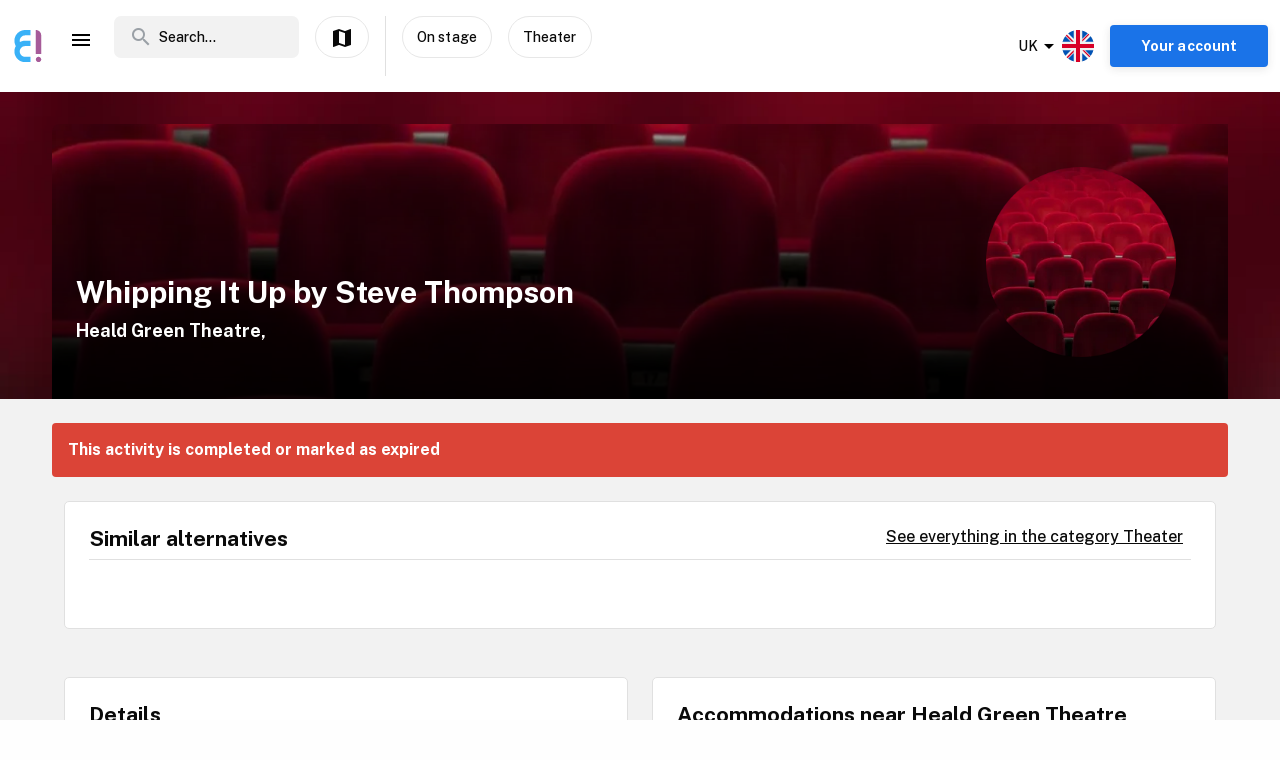

--- FILE ---
content_type: text/plain; charset=utf-8
request_url: https://firestore.googleapis.com/google.firestore.v1.Firestore/Listen/channel?database=projects%2Fop-europe%2Fdatabases%2F(default)&VER=8&RID=33868&CVER=22&X-HTTP-Session-Id=gsessionid&%24httpHeaders=X-Goog-Api-Client%3Agl-js%2F%20fire%2F7.24.0%0D%0AContent-Type%3Atext%2Fplain%0D%0A&zx=f2zoot3dgxbi&t=1
body_size: -131
content:
51
[[0,["c","8OFDXi3FQTzBejXBI4mEew","",8,12,30000]]]


--- FILE ---
content_type: application/javascript; charset=UTF-8
request_url: https://www.enjoy.ly/assets/4-3e222560173544e85e87.js
body_size: 3580
content:
(window.webpackJsonp=window.webpackJsonp||[]).push([[4],{D0wr:function(t,e,r){},H4lJ:function(t,e,r){"use strict";r("D0wr")},SFXf:function(t,e,r){"use strict";r("T6P2")},T6P2:function(t,e,r){},UFBy:function(t,e,r){"use strict";r.d(e,"c",(function(){return l})),r.d(e,"b",(function(){return c})),r.d(e,"a",(function(){return v}));r("pIFo"),r("9VmF");var n=r("3pGR"),o=r("obyI"),c=(r("pZSS"),r("rByY"),r("fYez"),n.a,function(t){var e=arguments.length>1&&void 0!==arguments[1]?arguments[1]:null,r=arguments.length>2&&void 0!==arguments[2]?arguments[2]:null,n=arguments.length>3&&void 0!==arguments[3]?arguments[3]:["fo-auto"];if(t.startsWith(o.a.imageKitSourceUrl)){r>0&&n.push("w-"+r),e>0&&n.push("h-"+e);var c=t.replace(o.a.imageKitSourceUrl,o.a.imageKitBaseUrl);return c+"&tr="+n.join(",")}return t}),l=function(t){return t.replace(o.a.imageKitSourceUrl,o.a.imageKitBaseUrl)},v=function(t){return t.replace(/(<img(?!.*?loading.*?)[^>]*)(>)/gm,'$1 loading="lazy"$2')}},fLCR:function(t,e,r){},gEev:function(t,e,r){"use strict";r("KKXr");var n=r("mwIZ"),o=r.n(n),c=r("5FBa"),l=r("pS9e"),v=r("TQRa"),d=r("dZqk"),h=r("UFBy"),f={components:{Icon:c.default},props:{user:{type:Object},activity:{type:Object},showLevel:{type:Boolean,default:function(){return!0}},squareImage:{type:Boolean,default:function(){return!1}},avatarSize:{type:String},customAvatarImage:{type:String},customAvatarIcon:{type:String,default:"person"},shadow:{type:Boolean,default:function(){return!1}}},data:function(){return{imageError:!1}},computed:{avatarImage:function(){var t="";this.customAvatarImage?t=this.customAvatarImage:this.user?t=Object(l.b)(this.user):this.activity&&(t=this.thumb(this.activity));var e=100;return parseInt(this.avatarSize)>0&&(e=parseInt(this.avatarSize)),t?Object(h.b)(t,e,e,["fo-face"]):null},imageAltLabel:function(){return o()(this,"thumb.description")||o()(this,"activity.title")||o()(this,"user.displayName")||""},extraClasses:function(){var t=[];return!this.imageError&&this.avatarImage||t.push("avatar__wrap--missing"),this.shadow&&t.push("avatar__wrap--shadow"),t},style:function(){var style="";return this.avatarSize&&(style+="width: ".concat(this.avatarSize,"; height: ").concat(this.avatarSize)),style},userInitials:function(){if(!this.user.displayName)return"?";var t=this.user.displayName.split(" ").map((function(t){return t.charAt(0).toUpperCase()})),e=t.shift(),r=t.pop();return e&&r?"".concat(e).concat(r):e},letterStyle:function(){if(!this.avatarSize)return"";var t=Math.floor(.4*parseInt(this.avatarSize));return"font-size: ".concat(t,"px; line-height: ").concat(this.avatarSize,";")}},methods:{onImageError:function(t){this.imageError=!0},thumb:function(t){return t&&Object(v.k)(t,d.c)}}},_=(r("H4lJ"),r("KHd+")),component=Object(_.a)(f,(function(){var t=this,e=t.$createElement,r=t._self._c||e;return r("div",{staticClass:"avatar",class:{"avatar--square":t.squareImage}},[r("div",{staticClass:"avatar__wrap",class:t.extraClasses,style:t.style},[t.avatarImage&&!t.imageError?r("img",{staticClass:"avatar__image",attrs:{src:t.avatarImage,alt:t.imageAltLabel},on:{error:t.onImageError}}):r("div",{staticClass:"letter-avatar",style:t.letterStyle},[t._v("\n      "+t._s(t.userInitials)+"\n    ")])])])}),[],!1,null,"d8e500ee",null);e.a=component.exports},ltz9:function(t,e,r){"use strict";var n=r("3rCU"),o=r("r8g1"),c=r("PBHC"),l=r("6FCu"),v={components:{Grid:n.a,Item:o.a,OpBtn:c.a,Stars:l.default},props:{onSubmit:{type:Function,required:!0},type:{type:String,default:"question"},label:{type:String,default:null},submitLabel:{type:String,default:null},formVisible:{type:Boolean,default:!1},formVisibleOnOpen:{type:Boolean,default:!1}},data:function(){return{showForm:!1,showSuccess:null,showError:!1,err:null,newItem:{}}},watch:{formVisible:function(t){t?(this.showForm=!0,this.showSuccess=!1):!this.showForm&&this.showSuccess?(this.showForm=!0,this.showSuccess=!1,this.showError=!1):(this.showForm=!1,this.showSuccess=!1)}},mounted:function(){this.formVisibleOnOpen&&(this.showForm=!0),this.showSuccess=!1},methods:{show:function(){this.showForm=!0,this.showSuccess=!1},submit:function(){var t=this;this.onSubmit(this.newItem).then((function(e){t.newItem={},t.showForm=!1,t.showSuccess=!0})).catch((function(e){console.log("review-question submit error",e),t.showError=!0,t.err=e}))}}},d=(r("SFXf"),r("KHd+")),component=Object(d.a)(v,(function(){var t=this,e=t.$createElement,r=t._self._c||e;return r("div",["question"===t.type&&t.showForm?r("div",{staticClass:"question-form"},[r("grid",{staticClass:"input-group"},[r("item",{attrs:{large:"2"}},[r("label",{staticClass:"text-area-label",attrs:{for:"questionForm"}},[t._v("\n          "+t._s(t.label||t.$t("activity.questionFormLabel"))+"\n        ")])]),t._v(" "),r("item",{attrs:{large:"10"}},[r("div",[r("textarea",{directives:[{name:"model",rawName:"v-model",value:t.newItem.text,expression:"newItem.text"}],staticClass:"input-group-field",class:{hasError:t.showError&&!t.newItem.text},attrs:{id:"questionForm"},domProps:{value:t.newItem.text},on:{input:function(e){e.target.composing||t.$set(t.newItem,"text",e.target.value)}}}),t._v(" "),t.showError&&!t.newItem.text?r("div",{staticClass:"question-form-error"},[t._v("\n            "+t._s(t.$t("activity.questionTextError"))+"\n          ")]):t._e()]),t._v(" "),r("op-btn",{staticClass:"submit-question",attrs:{rounded:!0,border:!0,size:"sm",color:"cta"},nativeOn:{click:function(e){return t.submit(e)}}},[t._v("\n          "+t._s(t.submitLabel||t.$t("activity.submitYourQuestion"))+"\n        ")])],1)],1)],1):t._e(),t._v(" "),r("div",{directives:[{name:"show",rawName:"v-show",value:"question"===t.type&&t.showSuccess,expression:"type === 'question' && showSuccess"}]},[t._v("\n    "+t._s(t.$t("activity.yourQuestionSuccess"))+"\n  ")]),t._v(" "),"review"===t.type&&t.showForm?r("div",{staticClass:"question-form"},[r("grid",{staticClass:"input-group"},[r("item",{attrs:{large:"2"}},[r("label",{staticClass:"text-area-label",attrs:{for:"reviewText"}},[t._v("\n          "+t._s(t.$t("activity.reviewTextLabel"))+"\n        ")])]),t._v(" "),r("item",{attrs:{large:"10"}},[r("div",[r("textarea",{directives:[{name:"model",rawName:"v-model",value:t.newItem.text,expression:"newItem.text"}],staticClass:"input-group-field",class:{hasError:t.showError&&!t.newItem.text},attrs:{id:"reviewText"},domProps:{value:t.newItem.text},on:{input:function(e){e.target.composing||t.$set(t.newItem,"text",e.target.value)}}}),t._v(" "),t.showError&&!t.newItem.text?r("div",{staticClass:"question-form-error"},[t._v("\n            "+t._s(t.$t("activity.reviewTextError"))+"\n          ")]):t._e()])])],1),t._v(" "),r("grid",{staticClass:"input-group"},[r("item",{attrs:{large:"2"}},[r("label",{attrs:{for:"reviewText"}},[t._v("\n          "+t._s(t.$t("activity.reviewStarsLabel"))+"\n        ")])]),t._v(" "),r("item",{attrs:{large:"10"}},[r("stars",{attrs:{editable:!0,showLabel:!0},model:{value:t.newItem.rating,callback:function(e){t.$set(t.newItem,"rating",e)},expression:"newItem.rating"}}),t._v(" "),t.showError&&!t.newItem.rating?r("div",{staticClass:"question-form-error question-form-error--no-padding-left"},[t._v("\n          "+t._s(t.$t("activity.reviewRatingError"))+"\n        ")]):t._e(),t._v(" "),r("op-btn",{staticClass:"submit-question",attrs:{rounded:!0,size:"sm",color:"cta"},nativeOn:{click:function(e){return t.submit(e)}}},[t._v("\n          "+t._s(t.$t("activity.submitYourReview"))+"\n        ")])],1)],1)],1):t._e(),t._v(" "),r("div",{directives:[{name:"show",rawName:"v-show",value:"review"===t.type&&t.showSuccess,expression:"type === 'review' && showSuccess"}]},[r("client-only",[r("i18n",{attrs:{path:"activity.yourReviewSuccess",tag:"p"},scopedSlots:t._u([{key:"points_add_review",fn:function(){return[r("strong",[t._v("15")])]},proxy:!0}])})],1)],1)])}),[],!1,null,"39632fee",null);e.a=component.exports},n9pz:function(t,e,r){"use strict";r("jm62"),r("ioFf"),r("rGqo"),r("Btvt"),r("RW0V");var n=r("rePB"),o=r("Wgwc"),c=r.n(o),l=r("I631"),v=r.n(l),d=(r("ALDt"),r("L2JU")),h=r("gEev"),f=r("ltz9"),_=r("3rCU"),m=r("r8g1"),w=r("PBHC"),y=r("6FCu"),k=r("obyI"),C=r("eavR"),S=r("d4/5"),O=r("LIAn"),I=r("dKNU"),x=r("2KU4"),L=r("pS9e");function E(object,t){var e=Object.keys(object);if(Object.getOwnPropertySymbols){var r=Object.getOwnPropertySymbols(object);t&&(r=r.filter((function(t){return Object.getOwnPropertyDescriptor(object,t).enumerable}))),e.push.apply(e,r)}return e}function j(t){for(var i=1;i<arguments.length;i++){var source=null!=arguments[i]?arguments[i]:{};i%2?E(Object(source),!0).forEach((function(e){Object(n.a)(t,e,source[e])})):Object.getOwnPropertyDescriptors?Object.defineProperties(t,Object.getOwnPropertyDescriptors(source)):E(Object(source)).forEach((function(e){Object.defineProperty(t,e,Object.getOwnPropertyDescriptor(source,e))}))}return t}var A={components:{OpBtn:w.a,Avatar:h.a,Grid:_.a,Item:m.a,Stars:y.default,reviewQuestionForm:f.a},mixins:[C.a],props:{feedback:{type:Object,default:function(){}},type:{type:String,default:"review"},activity:{type:Object},location:{type:Object},showReportThis:{type:Boolean,default:!0}},data:function(){return{likedByYou:!1,rating:3,likes:3,showNewAnswer:!1,showNewAnswerSuccess:!1,showNewAnswerError:!1,answerUserPublicUserProfiles:{}}},computed:j(j({},Object(d.c)({userLogged:O.auth.GET_USER,isMobile:x.ui.GET_IS_MOBILE})),{},{user:function(){return this.feedback&&this.feedback.user},likedClass:function(){return this.likedByYou?"feedback__interact-like-link--selected":""},getLastCompleted:function(){return this.location?"":this.feedback.last_completed&&this.feedback.last_completed.seconds?(c.a.locale(this.$i18n.locale),c.a.extend(v.a),c.a.unix(this.feedback.last_completed.seconds).format("ll")):this.getDate},getDate:function(){return this.feedback.date&&this.feedback.date.seconds?(c.a.locale(this.$i18n.locale),c.a.extend(v.a),c.a.unix(this.feedback.date.seconds).format("ll")):""}}),methods:j(j(j({},Object(d.b)({addAnswerActivity:S.activity.ADD_ANSWER,addAnswerLocation:I.locations.ADD_ANSWER})),Object(d.d)({setLoginDialogOpen:x.ui.SET_LOGIN_DIALOG_OPEN,setReportThisOpen:x.ui.SET_REPORT_THIS_OPEN})),{},{userLevel:function(t){return Object(L.c)(this.getUserPublicUserProfile(t)).userLevel},toggleLike:function(){this.likedByYou=!this.likedByYou,this.likes=this.likedByYou?this.likes+1:this.likes-1},getUserPublicUserProfile:function(t){return this.$store.getters["publicUserProfiles/GET_PUBLIC_USER_PROFILE"](t.uid)},submitReportThis:function(){if(this.isLoggedIn){var t={user:Object(L.a)(this.userLogged),reportedDocument:this.feedback};this.activity&&(t.activity=this.activity),this.location&&(t.location=this.location),this.setReportThisOpen(t)}else this.setLoginDialogOpen(!0)},submitAnswerForm:function(t){if(this.isLoggedIn){if(t.text){var e={question:this.feedback,answer:j(j({},t),{},{user:Object(L.a)(this.userLogged),app_version:k.a.appVersion,date:new Date})};return this.activity?(e.activity=this.activity,this.addAnswerActivity(e)):this.location?(e.location=this.location,this.addAnswerLocation(e)):void 0}}else this.setLoginDialogOpen(!0)}})},F=(r("owGG"),r("KHd+")),component=Object(F.a)(A,(function(){var t=this,e=t.$createElement,r=t._self._c||e;return r("div",{class:["feedback feedback__"+t.type,{"feedback__no-avatar":!t.user}]},[t.user?r("div",{staticClass:"feedback__user"},[r("avatar",{staticClass:"feedback__avatar",attrs:{user:t.user,showLevel:!1,"avatar-size":"40px"}}),t._v(" "),r("div",{staticClass:"feedback__username-with-level"},[r("div",{staticClass:"feedback__user-name"},[t._v("\n        "+t._s(t.user.displayName)+"\n      ")]),t._v(" "),r("div",{staticClass:"feedback__user-level"},[t._v("Level "+t._s(t.userLevel(t.user)))])])],1):t._e(),t._v(" "),r("div",{staticClass:"feedback__right-side"},[r("div",{staticClass:"feedback__rating-with-date"},["question"!==t.type?r("stars",{model:{value:t.feedback.rating,callback:function(e){t.$set(t.feedback,"rating",e)},expression:"feedback.rating"}}):t._e(),t._v(" "),"question"!==t.type&&t.getLastCompleted?r("span",{staticClass:"feedback__date"},[t._v("\n        ("+t._s(t.$t("activity.completed"))+" "+t._s(t.getLastCompleted)+")\n      ")]):r("span",{staticClass:"feedback__date"},[t._v(t._s(t.getDate))]),t._v(" "),t.showReportThis&&!t.isMobile?r("op-btn",{staticClass:"btn-report-this",attrs:{icon:"flag",color:"white",size:"md",type:"anchor"},nativeOn:{click:function(e){return t.submitReportThis(e)}}}):t._e()],1),t._v(" "),r("div",{staticClass:"feedback__answers"},[t.feedback.answers&&t.feedback.answers.length>0?r("h3",[t._v("\n        "+t._s(t.$t("activity.feedback.answersHeader"))+"\n      ")]):"question"===t.type?r("h3",[t._v("\n        "+t._s(t.$t("activity.feedback.answersHeaderNoAnswer"))+"\n      ")]):t._e(),t._v(" "),t._l(t.feedback.answers,(function(e,n){return r("div",{key:n,staticClass:"answer feedback",attrs:{id:n}},[t.user&&"question"===t.type?r("div",{staticClass:"feedback__user"},[r("div",{staticClass:"feedback__user__wrapper"},[r("avatar",{staticClass:"feedback__avatar",attrs:{user:e.user,showLevel:!1}}),t._v(" "),r("div",{staticClass:"feedback__username-with-level"},[r("div",{staticClass:"feedback__user-name"},[t._v("\n                "+t._s(e.user.displayName)+"\n              ")]),t._v(" "),r("div",{staticClass:"feedback__user-level"},[t._v("Level "+t._s(t.userLevel(e.user)))])])],1)]):t._e(),t._v(" "),r("div",{staticClass:"feedback__content"},[e.text?r("div",{staticClass:"feedback__text"},[t._v("\n            "+t._s(e.text)+"\n          ")]):t._e()])])}))],2),t._v(" "),"question"===t.type?r("grid",{staticClass:"feedback__interact",attrs:{gutter:"margin"}},[r("item",{attrs:{sizing:"shrink"}},[r("op-btn",{attrs:{rounded:!0,border:!0,size:"sm",color:"cta"},nativeOn:{click:function(e){t.showNewAnswer=!t.showNewAnswer}}},[t._v("\n          "+t._s(t.$t("activity.feedback.reply"))+"\n        ")])],1)],1):t._e(),t._v(" "),r("div",{staticClass:"feedback__content"},[t.feedback.text?r("div",{staticClass:"feedback__text"},[t._v("\n        "+t._s(t.feedback.text)+"\n      ")]):t._e(),t._v(" "),r("review-question-form",{attrs:{formVisible:t.showNewAnswer,label:t.$t("activity.feedback.answer"),submitLabel:t.$t("activity.feedback.submitAnswer"),onSubmit:t.submitAnswerForm}})],1),t._v(" "),t.showReportThis&&t.isMobile?r("op-btn",{staticClass:"btn-report-this",attrs:{color:"white",size:"xs",type:"anchor"},nativeOn:{click:function(e){return t.submitReportThis(e)}}},[r("div",{staticClass:"btn-report-this__mobile-text"},[t._v("\n        "+t._s(t.$t("reportThisModal.reportThis"))+"\n      ")])]):t._e()],1)])}),[],!1,null,"04875ed3",null);e.a=component.exports},owGG:function(t,e,r){"use strict";r("fLCR")}}]);

--- FILE ---
content_type: application/javascript; charset=UTF-8
request_url: https://www.enjoy.ly/assets/3-14a85bdb1c4ceb12fa1f.js
body_size: 7038
content:
(window.webpackJsonp=window.webpackJsonp||[]).push([[3],{DlQD:function(e,t,n){(function(t){!function(t){"use strict";var n={newline:/^\n+/,code:/^( {4}[^\n]+\n*)+/,fences:$,hr:/^ {0,3}((?:- *){3,}|(?:_ *){3,}|(?:\* *){3,})(?:\n+|$)/,heading:/^ *(#{1,6}) *([^\n]+?) *(?:#+ *)?(?:\n+|$)/,nptable:$,blockquote:/^( {0,3}> ?(paragraph|[^\n]*)(?:\n|$))+/,list:/^( {0,3})(bull) [\s\S]+?(?:hr|def|\n{2,}(?! )(?!\1bull )\n*|\s*$)/,html:"^ {0,3}(?:<(script|pre|style)[\\s>][\\s\\S]*?(?:</\\1>[^\\n]*\\n+|$)|comment[^\\n]*(\\n+|$)|<\\?[\\s\\S]*?\\?>\\n*|<![A-Z][\\s\\S]*?>\\n*|<!\\[CDATA\\[[\\s\\S]*?\\]\\]>\\n*|</?(tag)(?: +|\\n|/?>)[\\s\\S]*?(?:\\n{2,}|$)|<(?!script|pre|style)([a-z][\\w-]*)(?:attribute)*? */?>(?=[ \\t]*(?:\\n|$))[\\s\\S]*?(?:\\n{2,}|$)|</(?!script|pre|style)[a-z][\\w-]*\\s*>(?=[ \\t]*(?:\\n|$))[\\s\\S]*?(?:\\n{2,}|$))",def:/^ {0,3}\[(label)\]: *\n? *<?([^\s>]+)>?(?:(?: +\n? *| *\n *)(title))? *(?:\n+|$)/,table:$,lheading:/^([^\n]+)\n {0,3}(=|-){2,} *(?:\n+|$)/,paragraph:/^([^\n]+(?:\n(?!hr|heading|lheading| {0,3}>|<\/?(?:tag)(?: +|\n|\/?>)|<(?:script|pre|style|!--))[^\n]+)*)/,text:/^[^\n]+/};function r(e){this.tokens=[],this.tokens.links=Object.create(null),this.options=e||R.defaults,this.rules=n.normal,this.options.pedantic?this.rules=n.pedantic:this.options.gfm&&(this.options.tables?this.rules=n.tables:this.rules=n.gfm)}n._label=/(?!\s*\])(?:\\[\[\]]|[^\[\]])+/,n._title=/(?:"(?:\\"?|[^"\\])*"|'[^'\n]*(?:\n[^'\n]+)*\n?'|\([^()]*\))/,n.def=x(n.def).replace("label",n._label).replace("title",n._title).getRegex(),n.bullet=/(?:[*+-]|\d{1,9}\.)/,n.item=/^( *)(bull) ?[^\n]*(?:\n(?!\1bull ?)[^\n]*)*/,n.item=x(n.item,"gm").replace(/bull/g,n.bullet).getRegex(),n.list=x(n.list).replace(/bull/g,n.bullet).replace("hr","\\n+(?=\\1?(?:(?:- *){3,}|(?:_ *){3,}|(?:\\* *){3,})(?:\\n+|$))").replace("def","\\n+(?="+n.def.source+")").getRegex(),n._tag="address|article|aside|base|basefont|blockquote|body|caption|center|col|colgroup|dd|details|dialog|dir|div|dl|dt|fieldset|figcaption|figure|footer|form|frame|frameset|h[1-6]|head|header|hr|html|iframe|legend|li|link|main|menu|menuitem|meta|nav|noframes|ol|optgroup|option|p|param|section|source|summary|table|tbody|td|tfoot|th|thead|title|tr|track|ul",n._comment=/<!--(?!-?>)[\s\S]*?-->/,n.html=x(n.html,"i").replace("comment",n._comment).replace("tag",n._tag).replace("attribute",/ +[a-zA-Z:_][\w.:-]*(?: *= *"[^"\n]*"| *= *'[^'\n]*'| *= *[^\s"'=<>`]+)?/).getRegex(),n.paragraph=x(n.paragraph).replace("hr",n.hr).replace("heading",n.heading).replace("lheading",n.lheading).replace("tag",n._tag).getRegex(),n.blockquote=x(n.blockquote).replace("paragraph",n.paragraph).getRegex(),n.normal=S({},n),n.gfm=S({},n.normal,{fences:/^ {0,3}(`{3,}|~{3,})([^`\n]*)\n(?:|([\s\S]*?)\n)(?: {0,3}\1[~`]* *(?:\n+|$)|$)/,paragraph:/^/,heading:/^ *(#{1,6}) +([^\n]+?) *#* *(?:\n+|$)/}),n.gfm.paragraph=x(n.paragraph).replace("(?!","(?!"+n.gfm.fences.source.replace("\\1","\\2")+"|"+n.list.source.replace("\\1","\\3")+"|").getRegex(),n.tables=S({},n.gfm,{nptable:/^ *([^|\n ].*\|.*)\n *([-:]+ *\|[-| :]*)(?:\n((?:.*[^>\n ].*(?:\n|$))*)\n*|$)/,table:/^ *\|(.+)\n *\|?( *[-:]+[-| :]*)(?:\n((?: *[^>\n ].*(?:\n|$))*)\n*|$)/}),n.pedantic=S({},n.normal,{html:x("^ *(?:comment *(?:\\n|\\s*$)|<(tag)[\\s\\S]+?</\\1> *(?:\\n{2,}|\\s*$)|<tag(?:\"[^\"]*\"|'[^']*'|\\s[^'\"/>\\s]*)*?/?> *(?:\\n{2,}|\\s*$))").replace("comment",n._comment).replace(/tag/g,"(?!(?:a|em|strong|small|s|cite|q|dfn|abbr|data|time|code|var|samp|kbd|sub|sup|i|b|u|mark|ruby|rt|rp|bdi|bdo|span|br|wbr|ins|del|img)\\b)\\w+(?!:|[^\\w\\s@]*@)\\b").getRegex(),def:/^ *\[([^\]]+)\]: *<?([^\s>]+)>?(?: +(["(][^\n]+[")]))? *(?:\n+|$)/}),r.rules=n,r.lex=function(e,t){return new r(t).lex(e)},r.prototype.lex=function(e){return e=e.replace(/\r\n|\r/g,"\n").replace(/\t/g,"    ").replace(/\u00a0/g," ").replace(/\u2424/g,"\n"),this.token(e,!0)},r.prototype.token=function(e,t){var r,l,o,h,b,c,f,d,k,m,i,x,_,y,w,$;for(e=e.replace(/^ +$/gm,"");e;)if((o=this.rules.newline.exec(e))&&(e=e.substring(o[0].length),o[0].length>1&&this.tokens.push({type:"space"})),o=this.rules.code.exec(e)){var S=this.tokens[this.tokens.length-1];e=e.substring(o[0].length),S&&"paragraph"===S.type?S.text+="\n"+o[0].trimRight():(o=o[0].replace(/^ {4}/gm,""),this.tokens.push({type:"code",codeBlockStyle:"indented",text:this.options.pedantic?o:A(o,"\n")}))}else if(o=this.rules.fences.exec(e))e=e.substring(o[0].length),this.tokens.push({type:"code",lang:o[2]?o[2].trim():o[2],text:o[3]||""});else if(o=this.rules.heading.exec(e))e=e.substring(o[0].length),this.tokens.push({type:"heading",depth:o[1].length,text:o[2]});else if((o=this.rules.nptable.exec(e))&&(c={type:"table",header:v(o[1].replace(/^ *| *\| *$/g,"")),align:o[2].replace(/^ *|\| *$/g,"").split(/ *\| */),cells:o[3]?o[3].replace(/\n$/,"").split("\n"):[]}).header.length===c.align.length){for(e=e.substring(o[0].length),i=0;i<c.align.length;i++)/^ *-+: *$/.test(c.align[i])?c.align[i]="right":/^ *:-+: *$/.test(c.align[i])?c.align[i]="center":/^ *:-+ *$/.test(c.align[i])?c.align[i]="left":c.align[i]=null;for(i=0;i<c.cells.length;i++)c.cells[i]=v(c.cells[i],c.header.length);this.tokens.push(c)}else if(o=this.rules.hr.exec(e))e=e.substring(o[0].length),this.tokens.push({type:"hr"});else if(o=this.rules.blockquote.exec(e))e=e.substring(o[0].length),this.tokens.push({type:"blockquote_start"}),o=o[0].replace(/^ *> ?/gm,""),this.token(o,t),this.tokens.push({type:"blockquote_end"});else if(o=this.rules.list.exec(e)){for(e=e.substring(o[0].length),f={type:"list_start",ordered:y=(h=o[2]).length>1,start:y?+h:"",loose:!1},this.tokens.push(f),d=[],r=!1,_=(o=o[0].match(this.rules.item)).length,i=0;i<_;i++)m=(c=o[i]).length,~(c=c.replace(/^ *([*+-]|\d+\.) */,"")).indexOf("\n ")&&(m-=c.length,c=this.options.pedantic?c.replace(/^ {1,4}/gm,""):c.replace(new RegExp("^ {1,"+m+"}","gm"),"")),i!==_-1&&(b=n.bullet.exec(o[i+1])[0],(h.length>1?1===b.length:b.length>1||this.options.smartLists&&b!==h)&&(e=o.slice(i+1).join("\n")+e,i=_-1)),l=r||/\n\n(?!\s*$)/.test(c),i!==_-1&&(r="\n"===c.charAt(c.length-1),l||(l=r)),l&&(f.loose=!0),$=void 0,(w=/^\[[ xX]\] /.test(c))&&($=" "!==c[1],c=c.replace(/^\[[ xX]\] +/,"")),k={type:"list_item_start",task:w,checked:$,loose:l},d.push(k),this.tokens.push(k),this.token(c,!1),this.tokens.push({type:"list_item_end"});if(f.loose)for(_=d.length,i=0;i<_;i++)d[i].loose=!0;this.tokens.push({type:"list_end"})}else if(o=this.rules.html.exec(e))e=e.substring(o[0].length),this.tokens.push({type:this.options.sanitize?"paragraph":"html",pre:!this.options.sanitizer&&("pre"===o[1]||"script"===o[1]||"style"===o[1]),text:o[0]});else if(t&&(o=this.rules.def.exec(e)))e=e.substring(o[0].length),o[3]&&(o[3]=o[3].substring(1,o[3].length-1)),x=o[1].toLowerCase().replace(/\s+/g," "),this.tokens.links[x]||(this.tokens.links[x]={href:o[2],title:o[3]});else if((o=this.rules.table.exec(e))&&(c={type:"table",header:v(o[1].replace(/^ *| *\| *$/g,"")),align:o[2].replace(/^ *|\| *$/g,"").split(/ *\| */),cells:o[3]?o[3].replace(/\n$/,"").split("\n"):[]}).header.length===c.align.length){for(e=e.substring(o[0].length),i=0;i<c.align.length;i++)/^ *-+: *$/.test(c.align[i])?c.align[i]="right":/^ *:-+: *$/.test(c.align[i])?c.align[i]="center":/^ *:-+ *$/.test(c.align[i])?c.align[i]="left":c.align[i]=null;for(i=0;i<c.cells.length;i++)c.cells[i]=v(c.cells[i].replace(/^ *\| *| *\| *$/g,""),c.header.length);this.tokens.push(c)}else if(o=this.rules.lheading.exec(e))e=e.substring(o[0].length),this.tokens.push({type:"heading",depth:"="===o[2]?1:2,text:o[1]});else if(t&&(o=this.rules.paragraph.exec(e)))e=e.substring(o[0].length),this.tokens.push({type:"paragraph",text:"\n"===o[1].charAt(o[1].length-1)?o[1].slice(0,-1):o[1]});else if(o=this.rules.text.exec(e))e=e.substring(o[0].length),this.tokens.push({type:"text",text:o[0]});else if(e)throw new Error("Infinite loop on byte: "+e.charCodeAt(0));return this.tokens};var l={escape:/^\\([!"#$%&'()*+,\-./:;<=>?@\[\]\\^_`{|}~])/,autolink:/^<(scheme:[^\s\x00-\x1f<>]*|email)>/,url:$,tag:"^comment|^</[a-zA-Z][\\w:-]*\\s*>|^<[a-zA-Z][\\w-]*(?:attribute)*?\\s*/?>|^<\\?[\\s\\S]*?\\?>|^<![a-zA-Z]+\\s[\\s\\S]*?>|^<!\\[CDATA\\[[\\s\\S]*?\\]\\]>",link:/^!?\[(label)\]\(href(?:\s+(title))?\s*\)/,reflink:/^!?\[(label)\]\[(?!\s*\])((?:\\[\[\]]?|[^\[\]\\])+)\]/,nolink:/^!?\[(?!\s*\])((?:\[[^\[\]]*\]|\\[\[\]]|[^\[\]])*)\](?:\[\])?/,strong:/^__([^\s_])__(?!_)|^\*\*([^\s*])\*\*(?!\*)|^__([^\s][\s\S]*?[^\s])__(?!_)|^\*\*([^\s][\s\S]*?[^\s])\*\*(?!\*)/,em:/^_([^\s_])_(?!_)|^\*([^\s*<\[])\*(?!\*)|^_([^\s<][\s\S]*?[^\s_])_(?!_|[^\spunctuation])|^_([^\s_<][\s\S]*?[^\s])_(?!_|[^\spunctuation])|^\*([^\s<"][\s\S]*?[^\s\*])\*(?!\*|[^\spunctuation])|^\*([^\s*"<\[][\s\S]*?[^\s])\*(?!\*)/,code:/^(`+)([^`]|[^`][\s\S]*?[^`])\1(?!`)/,br:/^( {2,}|\\)\n(?!\s*$)/,del:$,text:/^(`+|[^`])(?:[\s\S]*?(?:(?=[\\<!\[`*]|\b_|$)|[^ ](?= {2,}\n))|(?= {2,}\n))/};function o(e,t){if(this.options=t||R.defaults,this.links=e,this.rules=l.normal,this.renderer=this.options.renderer||new h,this.renderer.options=this.options,!this.links)throw new Error("Tokens array requires a `links` property.");this.options.pedantic?this.rules=l.pedantic:this.options.gfm&&(this.options.breaks?this.rules=l.breaks:this.rules=l.gfm)}function h(e){this.options=e||R.defaults}function c(){}function f(e){this.tokens=[],this.token=null,this.options=e||R.defaults,this.options.renderer=this.options.renderer||new h,this.renderer=this.options.renderer,this.renderer.options=this.options,this.slugger=new d}function d(){this.seen={}}function k(html,e){if(e){if(k.escapeTest.test(html))return html.replace(k.escapeReplace,(function(e){return k.replacements[e]}))}else if(k.escapeTestNoEncode.test(html))return html.replace(k.escapeReplaceNoEncode,(function(e){return k.replacements[e]}));return html}function m(html){return html.replace(/&(#(?:\d+)|(?:#x[0-9A-Fa-f]+)|(?:\w+));?/gi,(function(e,t){return"colon"===(t=t.toLowerCase())?":":"#"===t.charAt(0)?"x"===t.charAt(1)?String.fromCharCode(parseInt(t.substring(2),16)):String.fromCharCode(+t.substring(1)):""}))}function x(e,t){return e=e.source||e,t=t||"",{replace:function(t,n){return n=(n=n.source||n).replace(/(^|[^\[])\^/g,"$1"),e=e.replace(t,n),this},getRegex:function(){return new RegExp(e,t)}}}function _(e,base,t){if(e){try{var n=decodeURIComponent(m(t)).replace(/[^\w:]/g,"").toLowerCase()}catch(e){return null}if(0===n.indexOf("javascript:")||0===n.indexOf("vbscript:")||0===n.indexOf("data:"))return null}base&&!w.test(t)&&(t=function(base,e){y[" "+base]||(/^[^:]+:\/*[^/]*$/.test(base)?y[" "+base]=base+"/":y[" "+base]=A(base,"/",!0));return base=y[" "+base],"//"===e.slice(0,2)?base.replace(/:[\s\S]*/,":")+e:"/"===e.charAt(0)?base.replace(/(:\/*[^/]*)[\s\S]*/,"$1")+e:base+e}(base,t));try{t=encodeURI(t).replace(/%25/g,"%")}catch(e){return null}return t}l._punctuation="!\"#$%&'()*+,\\-./:;<=>?@\\[^_{|}~",l.em=x(l.em).replace(/punctuation/g,l._punctuation).getRegex(),l._escapes=/\\([!"#$%&'()*+,\-./:;<=>?@\[\]\\^_`{|}~])/g,l._scheme=/[a-zA-Z][a-zA-Z0-9+.-]{1,31}/,l._email=/[a-zA-Z0-9.!#$%&'*+/=?^_`{|}~-]+(@)[a-zA-Z0-9](?:[a-zA-Z0-9-]{0,61}[a-zA-Z0-9])?(?:\.[a-zA-Z0-9](?:[a-zA-Z0-9-]{0,61}[a-zA-Z0-9])?)+(?![-_])/,l.autolink=x(l.autolink).replace("scheme",l._scheme).replace("email",l._email).getRegex(),l._attribute=/\s+[a-zA-Z:_][\w.:-]*(?:\s*=\s*"[^"]*"|\s*=\s*'[^']*'|\s*=\s*[^\s"'=<>`]+)?/,l.tag=x(l.tag).replace("comment",n._comment).replace("attribute",l._attribute).getRegex(),l._label=/(?:\[[^\[\]]*\]|\\[\[\]]?|`[^`]*`|`(?!`)|[^\[\]\\`])*?/,l._href=/\s*(<(?:\\[<>]?|[^\s<>\\])*>|[^\s\x00-\x1f]*)/,l._title=/"(?:\\"?|[^"\\])*"|'(?:\\'?|[^'\\])*'|\((?:\\\)?|[^)\\])*\)/,l.link=x(l.link).replace("label",l._label).replace("href",l._href).replace("title",l._title).getRegex(),l.reflink=x(l.reflink).replace("label",l._label).getRegex(),l.normal=S({},l),l.pedantic=S({},l.normal,{strong:/^__(?=\S)([\s\S]*?\S)__(?!_)|^\*\*(?=\S)([\s\S]*?\S)\*\*(?!\*)/,em:/^_(?=\S)([\s\S]*?\S)_(?!_)|^\*(?=\S)([\s\S]*?\S)\*(?!\*)/,link:x(/^!?\[(label)\]\((.*?)\)/).replace("label",l._label).getRegex(),reflink:x(/^!?\[(label)\]\s*\[([^\]]*)\]/).replace("label",l._label).getRegex()}),l.gfm=S({},l.normal,{escape:x(l.escape).replace("])","~|])").getRegex(),_extended_email:/[A-Za-z0-9._+-]+(@)[a-zA-Z0-9-_]+(?:\.[a-zA-Z0-9-_]*[a-zA-Z0-9])+(?![-_])/,url:/^((?:ftp|https?):\/\/|www\.)(?:[a-zA-Z0-9\-]+\.?)+[^\s<]*|^email/,_backpedal:/(?:[^?!.,:;*_~()&]+|\([^)]*\)|&(?![a-zA-Z0-9]+;$)|[?!.,:;*_~)]+(?!$))+/,del:/^~+(?=\S)([\s\S]*?\S)~+/,text:/^(`+|[^`])(?:[\s\S]*?(?:(?=[\\<!\[`*~]|\b_|https?:\/\/|ftp:\/\/|www\.|$)|[^ ](?= {2,}\n)|[^a-zA-Z0-9.!#$%&'*+\/=?_`{\|}~-](?=[a-zA-Z0-9.!#$%&'*+\/=?_`{\|}~-]+@))|(?= {2,}\n|[a-zA-Z0-9.!#$%&'*+\/=?_`{\|}~-]+@))/}),l.gfm.url=x(l.gfm.url,"i").replace("email",l.gfm._extended_email).getRegex(),l.breaks=S({},l.gfm,{br:x(l.br).replace("{2,}","*").getRegex(),text:x(l.gfm.text).replace("\\b_","\\b_| {2,}\\n").replace(/\{2,\}/g,"*").getRegex()}),o.rules=l,o.output=function(e,t,n){return new o(t,n).output(e)},o.prototype.output=function(e){for(var link,text,t,title,n,r,l="";e;)if(n=this.rules.escape.exec(e))e=e.substring(n[0].length),l+=k(n[1]);else if(n=this.rules.tag.exec(e))!this.inLink&&/^<a /i.test(n[0])?this.inLink=!0:this.inLink&&/^<\/a>/i.test(n[0])&&(this.inLink=!1),!this.inRawBlock&&/^<(pre|code|kbd|script)(\s|>)/i.test(n[0])?this.inRawBlock=!0:this.inRawBlock&&/^<\/(pre|code|kbd|script)(\s|>)/i.test(n[0])&&(this.inRawBlock=!1),e=e.substring(n[0].length),l+=this.options.sanitize?this.options.sanitizer?this.options.sanitizer(n[0]):k(n[0]):n[0];else if(n=this.rules.link.exec(e)){var h=z(n[2],"()");if(h>-1){var c=n[0].length-(n[2].length-h)-(n[3]||"").length;n[2]=n[2].substring(0,h),n[0]=n[0].substring(0,c).trim(),n[3]=""}e=e.substring(n[0].length),this.inLink=!0,t=n[2],this.options.pedantic?(link=/^([^'"]*[^\s])\s+(['"])(.*)\2/.exec(t))?(t=link[1],title=link[3]):title="":title=n[3]?n[3].slice(1,-1):"",t=t.trim().replace(/^<([\s\S]*)>$/,"$1"),l+=this.outputLink(n,{href:o.escapes(t),title:o.escapes(title)}),this.inLink=!1}else if((n=this.rules.reflink.exec(e))||(n=this.rules.nolink.exec(e))){if(e=e.substring(n[0].length),link=(n[2]||n[1]).replace(/\s+/g," "),!(link=this.links[link.toLowerCase()])||!link.href){l+=n[0].charAt(0),e=n[0].substring(1)+e;continue}this.inLink=!0,l+=this.outputLink(n,link),this.inLink=!1}else if(n=this.rules.strong.exec(e))e=e.substring(n[0].length),l+=this.renderer.strong(this.output(n[4]||n[3]||n[2]||n[1]));else if(n=this.rules.em.exec(e))e=e.substring(n[0].length),l+=this.renderer.em(this.output(n[6]||n[5]||n[4]||n[3]||n[2]||n[1]));else if(n=this.rules.code.exec(e))e=e.substring(n[0].length),l+=this.renderer.codespan(k(n[2].trim(),!0));else if(n=this.rules.br.exec(e))e=e.substring(n[0].length),l+=this.renderer.br();else if(n=this.rules.del.exec(e))e=e.substring(n[0].length),l+=this.renderer.del(this.output(n[1]));else if(n=this.rules.autolink.exec(e))e=e.substring(n[0].length),t="@"===n[2]?"mailto:"+(text=k(this.mangle(n[1]))):text=k(n[1]),l+=this.renderer.link(t,null,text);else if(this.inLink||!(n=this.rules.url.exec(e))){if(n=this.rules.text.exec(e))e=e.substring(n[0].length),this.inRawBlock?l+=this.renderer.text(n[0]):l+=this.renderer.text(k(this.smartypants(n[0])));else if(e)throw new Error("Infinite loop on byte: "+e.charCodeAt(0))}else{if("@"===n[2])t="mailto:"+(text=k(n[0]));else{do{r=n[0],n[0]=this.rules._backpedal.exec(n[0])[0]}while(r!==n[0]);text=k(n[0]),t="www."===n[1]?"http://"+text:text}e=e.substring(n[0].length),l+=this.renderer.link(t,null,text)}return l},o.escapes=function(text){return text?text.replace(o.rules._escapes,"$1"):text},o.prototype.outputLink=function(e,link){var t=link.href,title=link.title?k(link.title):null;return"!"!==e[0].charAt(0)?this.renderer.link(t,title,this.output(e[1])):this.renderer.image(t,title,k(e[1]))},o.prototype.smartypants=function(text){return this.options.smartypants?text.replace(/---/g,"—").replace(/--/g,"–").replace(/(^|[-\u2014/(\[{"\s])'/g,"$1‘").replace(/'/g,"’").replace(/(^|[-\u2014/(\[{\u2018\s])"/g,"$1“").replace(/"/g,"”").replace(/\.{3}/g,"…"):text},o.prototype.mangle=function(text){if(!this.options.mangle)return text;for(var e,t="",n=text.length,i=0;i<n;i++)e=text.charCodeAt(i),Math.random()>.5&&(e="x"+e.toString(16)),t+="&#"+e+";";return t},h.prototype.code=function(code,e,t){var n=(e||"").match(/\S*/)[0];if(this.options.highlight){var r=this.options.highlight(code,n);null!=r&&r!==code&&(t=!0,code=r)}return n?'<pre><code class="'+this.options.langPrefix+k(n,!0)+'">'+(t?code:k(code,!0))+"</code></pre>\n":"<pre><code>"+(t?code:k(code,!0))+"</code></pre>"},h.prototype.blockquote=function(e){return"<blockquote>\n"+e+"</blockquote>\n"},h.prototype.html=function(html){return html},h.prototype.heading=function(text,e,t,n){return this.options.headerIds?"<h"+e+' id="'+this.options.headerPrefix+n.slug(t)+'">'+text+"</h"+e+">\n":"<h"+e+">"+text+"</h"+e+">\n"},h.prototype.hr=function(){return this.options.xhtml?"<hr/>\n":"<hr>\n"},h.prototype.list=function(body,e,t){var n=e?"ol":"ul";return"<"+n+(e&&1!==t?' start="'+t+'"':"")+">\n"+body+"</"+n+">\n"},h.prototype.listitem=function(text){return"<li>"+text+"</li>\n"},h.prototype.checkbox=function(e){return"<input "+(e?'checked="" ':"")+'disabled="" type="checkbox"'+(this.options.xhtml?" /":"")+"> "},h.prototype.paragraph=function(text){return"<p>"+text+"</p>\n"},h.prototype.table=function(header,body){return body&&(body="<tbody>"+body+"</tbody>"),"<table>\n<thead>\n"+header+"</thead>\n"+body+"</table>\n"},h.prototype.tablerow=function(content){return"<tr>\n"+content+"</tr>\n"},h.prototype.tablecell=function(content,e){var t=e.header?"th":"td";return(e.align?"<"+t+' align="'+e.align+'">':"<"+t+">")+content+"</"+t+">\n"},h.prototype.strong=function(text){return"<strong>"+text+"</strong>"},h.prototype.em=function(text){return"<em>"+text+"</em>"},h.prototype.codespan=function(text){return"<code>"+text+"</code>"},h.prototype.br=function(){return this.options.xhtml?"<br/>":"<br>"},h.prototype.del=function(text){return"<del>"+text+"</del>"},h.prototype.link=function(e,title,text){if(null===(e=_(this.options.sanitize,this.options.baseUrl,e)))return text;var t='<a href="'+k(e)+'"';return title&&(t+=' title="'+title+'"'),t+=">"+text+"</a>"},h.prototype.image=function(e,title,text){if(null===(e=_(this.options.sanitize,this.options.baseUrl,e)))return text;var t='<img src="'+e+'" alt="'+text+'"';return title&&(t+=' title="'+title+'"'),t+=this.options.xhtml?"/>":">"},h.prototype.text=function(text){return text},c.prototype.strong=c.prototype.em=c.prototype.codespan=c.prototype.del=c.prototype.text=function(text){return text},c.prototype.link=c.prototype.image=function(e,title,text){return""+text},c.prototype.br=function(){return""},f.parse=function(e,t){return new f(t).parse(e)},f.prototype.parse=function(e){this.inline=new o(e.links,this.options),this.inlineText=new o(e.links,S({},this.options,{renderer:new c})),this.tokens=e.reverse();for(var t="";this.next();)t+=this.tok();return t},f.prototype.next=function(){return this.token=this.tokens.pop(),this.token},f.prototype.peek=function(){return this.tokens[this.tokens.length-1]||0},f.prototype.parseText=function(){for(var body=this.token.text;"text"===this.peek().type;)body+="\n"+this.next().text;return this.inline.output(body)},f.prototype.tok=function(){switch(this.token.type){case"space":return"";case"hr":return this.renderer.hr();case"heading":return this.renderer.heading(this.inline.output(this.token.text),this.token.depth,m(this.inlineText.output(this.token.text)),this.slugger);case"code":return this.renderer.code(this.token.text,this.token.lang,this.token.escaped);case"table":var i,e,t,n,header="",body="";for(t="",i=0;i<this.token.header.length;i++)t+=this.renderer.tablecell(this.inline.output(this.token.header[i]),{header:!0,align:this.token.align[i]});for(header+=this.renderer.tablerow(t),i=0;i<this.token.cells.length;i++){for(e=this.token.cells[i],t="",n=0;n<e.length;n++)t+=this.renderer.tablecell(this.inline.output(e[n]),{header:!1,align:this.token.align[n]});body+=this.renderer.tablerow(t)}return this.renderer.table(header,body);case"blockquote_start":for(body="";"blockquote_end"!==this.next().type;)body+=this.tok();return this.renderer.blockquote(body);case"list_start":body="";for(var r=this.token.ordered,l=this.token.start;"list_end"!==this.next().type;)body+=this.tok();return this.renderer.list(body,r,l);case"list_item_start":body="";var o=this.token.loose,h=this.token.checked,c=this.token.task;for(this.token.task&&(body+=this.renderer.checkbox(h));"list_item_end"!==this.next().type;)body+=o||"text"!==this.token.type?this.tok():this.parseText();return this.renderer.listitem(body,c,h);case"html":return this.renderer.html(this.token.text);case"paragraph":return this.renderer.paragraph(this.inline.output(this.token.text));case"text":return this.renderer.paragraph(this.parseText());default:var f='Token with "'+this.token.type+'" type was not found.';if(!this.options.silent)throw new Error(f);console.log(f)}},d.prototype.slug=function(e){var t=e.toLowerCase().trim().replace(/[\u2000-\u206F\u2E00-\u2E7F\\'!"#$%&()*+,./:;<=>?@[\]^`{|}~]/g,"").replace(/\s/g,"-");if(this.seen.hasOwnProperty(t)){var n=t;do{this.seen[n]++,t=n+"-"+this.seen[n]}while(this.seen.hasOwnProperty(t))}return this.seen[t]=0,t},k.escapeTest=/[&<>"']/,k.escapeReplace=/[&<>"']/g,k.replacements={"&":"&amp;","<":"&lt;",">":"&gt;",'"':"&quot;","'":"&#39;"},k.escapeTestNoEncode=/[<>"']|&(?!#?\w+;)/,k.escapeReplaceNoEncode=/[<>"']|&(?!#?\w+;)/g;var y={},w=/^$|^[a-z][a-z0-9+.-]*:|^[?#]/i;function $(){}function S(e){for(var t,n,i=1;i<arguments.length;i++)for(n in t=arguments[i])Object.prototype.hasOwnProperty.call(t,n)&&(e[n]=t[n]);return e}function v(e,t){var n=e.replace(/\|/g,(function(e,t,n){for(var r=!1,l=t;--l>=0&&"\\"===n[l];)r=!r;return r?"|":" |"})).split(/ \|/),i=0;if(n.length>t)n.splice(t);else for(;n.length<t;)n.push("");for(;i<n.length;i++)n[i]=n[i].trim().replace(/\\\|/g,"|");return n}function A(e,t,n){if(0===e.length)return"";for(var r=0;r<e.length;){var l=e.charAt(e.length-r-1);if(l!==t||n){if(l===t||!n)break;r++}else r++}return e.substr(0,e.length-r)}function z(e,b){if(-1===e.indexOf(b[1]))return-1;for(var t=0,i=0;i<e.length;i++)if("\\"===e[i])i++;else if(e[i]===b[0])t++;else if(e[i]===b[1]&&--t<0)return i;return-1}function R(e,t,n){if(null==e)throw new Error("marked(): input parameter is undefined or null");if("string"!=typeof e)throw new Error("marked(): input parameter is of type "+Object.prototype.toString.call(e)+", string expected");if(n||"function"==typeof t){n||(n=t,t=null);var l,o,h=(t=S({},R.defaults,t||{})).highlight,i=0;try{l=r.lex(e,t)}catch(e){return n(e)}o=l.length;var c=function(e){if(e)return t.highlight=h,n(e);var r;try{r=f.parse(l,t)}catch(t){e=t}return t.highlight=h,e?n(e):n(null,r)};if(!h||h.length<3)return c();if(delete t.highlight,!o)return c();for(;i<l.length;i++)!function(e){"code"!==e.type?--o||c():h(e.text,e.lang,(function(t,code){return t?c(t):null==code||code===e.text?--o||c():(e.text=code,e.escaped=!0,void(--o||c()))}))}(l[i])}else try{return t&&(t=S({},R.defaults,t)),f.parse(r.lex(e,t),t)}catch(e){if(e.message+="\nPlease report this to https://github.com/markedjs/marked.",(t||R.defaults).silent)return"<p>An error occurred:</p><pre>"+k(e.message+"",!0)+"</pre>";throw e}}$.exec=$,R.options=R.setOptions=function(e){return S(R.defaults,e),R},R.getDefaults=function(){return{baseUrl:null,breaks:!1,gfm:!0,headerIds:!0,headerPrefix:"",highlight:null,langPrefix:"language-",mangle:!0,pedantic:!1,renderer:new h,sanitize:!1,sanitizer:null,silent:!1,smartLists:!1,smartypants:!1,tables:!0,xhtml:!1}},R.defaults=R.getDefaults(),R.Parser=f,R.parser=f.parse,R.Renderer=h,R.TextRenderer=c,R.Lexer=r,R.lexer=r.lex,R.InlineLexer=o,R.inlineLexer=o.output,R.Slugger=d,R.parse=R,e.exports=R}(this||"undefined"!=typeof window&&window)}).call(this,n("yLpj"))}}]);

--- FILE ---
content_type: application/javascript; charset=UTF-8
request_url: https://www.enjoy.ly/assets/CultureActivity/RegularActivity-ef9ca2277c40ea959d00.js
body_size: 3231
content:
(window.webpackJsonp=window.webpackJsonp||[]).push([[21],{"/05e":function(t,e,n){"use strict";var r=n("u3iR"),o=n("r8g1"),c={components:{Container:r.a,Item:o.a},props:{liveStreamUrl:{type:Object,required:!0}},mounted:function(){window.FB&&window.FB.XFBML.parse()}},l=(n("nEjD"),n("KHd+")),component=Object(l.a)(c,(function(){var t=this,e=t.$createElement,n=t._self._c||e;return n("div",{staticClass:"activity-video-box"},[""!=t.liveStreamUrl.parsedUrl?n("section",{staticClass:"activity-video-box__video"},[n("container",{staticClass:"container"},[n("div",{staticClass:"activity-video-box__video__header"},[n("div",{staticClass:"activity-video-box__video__header__left"},[n("p",{staticClass:"activity-video-box__video__header__left--label"},[t._v("\n            "+t._s(t.$t("activity.liveStream"))+"\n          ")])]),t._v(" "),n("div",{staticClass:"activity-video-box__video__header__right"},[n("a",{staticClass:"activity-video-box__video__header__right--link",attrs:{href:t.liveStreamUrl.url,target:"_blank"}},[t._v("\n            "+t._s(t.$t("activity.externalInfoSiteAboutThisEvent"))+"\n          ")])])]),t._v(" "),n("item",{attrs:{large:"12"}},["facebook"==t.liveStreamUrl.provider?n("div",{staticClass:"activity-video-box__video__facebook"},[n("div",{staticClass:"fb-video",attrs:{"data-href":t.liveStreamUrl.url,"data-show-text":"false"}})]):n("div",{staticClass:"activity-video-box__video__other__providers__iframe"},[n("iframe",{attrs:{src:t.liveStreamUrl.parsedUrl,scrolling:"no",frameborder:"0",allowTransparency:"true",allow:"encrypted-media",allowFullScreen:"true"}})])])],1)],1):t._e()])}),[],!1,null,"ee6b8eb0",null);e.a=component.exports},"0GWP":function(t,e,n){},"4sAS":function(t,e,n){"use strict";n("ls82");var r=n("HaE+"),o=n("Ir5e"),c=n("4B8w"),l=n("w7+r"),v={components:{ActivityContentBox:c.a,LocationiqStaticMap:o.a,GoogleMapsLink:l.a},props:{activity:{type:Object}},data:function(){return{mapInfo:{}}},watch:{activity:function(){this.getMapInfo()}},created:function(){this.getMapInfo()},methods:{getMapInfo:function(){var t=this;return Object(r.a)(regeneratorRuntime.mark((function e(){return regeneratorRuntime.wrap((function(e){for(;;)switch(e.prev=e.next){case 0:t.mapInfo=t.extractMapInfo(t.activity),t.mapInfo.geocoordinates=t.activity.geocoordinates;case 2:case"end":return e.stop()}}),e)})))()},extractMapInfo:function(){var t=this.activity.geo_location||this.activity.geolocation||this.activity.geoLocation||!1;if(t){var e={name:this.activity.location_name,formatted_address:this.activity.street_address};return Array.isArray(t)&&2===t.length?(e.lat=t[0],e.lng=t[1]):t&&t._lat&&t._long?(e.lat=t._lat,e.lng=t._long):t&&t.latitude&&t.longitude&&(e.lat=t.latitude,e.lng=t.longitude),e}return this.activity.customLocationAddress?{name:this.activity.location_name,formatted_address:this.activity.customLocationAddress.formatted_address,lat:this.activity.customLocationAddress.latitude,lng:this.activity.customLocationAddress.longitude}:{}}}},d=(n("KcAX"),n("KHd+")),component=Object(d.a)(v,(function(){var t=this,e=t.$createElement,n=t._self._c||e;return t.mapInfo.lat&&t.mapInfo.lng?n("activity-content-box",{attrs:{title:t.$t("activity.maps")}},[n("div",{staticClass:"map-item address-link"},[n("google-maps-link",{attrs:{activity:t.activity}})],1),t._v(" "),n("div",{staticClass:"map-box"},[n("google-maps-link",{attrs:{activity:t.activity},scopedSlots:t._u([{key:"default",fn:function(map){return[n("a",{attrs:{href:map.mapUrl,target:"_blank"}},[n("locationiq-static-map",{attrs:{longitude:t.mapInfo.lng,latitude:t.mapInfo.lat}})],1)]}}],null,!1,1513136174)})],1)]):t._e()}),[],!1,null,"9b2e7e66",null);e.a=component.exports},"6/jr":function(t,e,n){"use strict";n("ow09")},BunE:function(t,e,n){"use strict";n("jm62"),n("ioFf"),n("rGqo"),n("Btvt"),n("RW0V");var r=n("KQm4"),o=n("rePB"),c=(n("KKXr"),n("E+oP")),l=n.n(c),v=n("3rCU"),d=n("r8g1"),_=n("PBHC"),y=n("CjqV"),m=n("B5yC"),f={props:{startDate:{type:String},startTime:{type:String},startYear:{type:String,default:"-"}},computed:{midnight:function(){return"00:00"===this.startTime}}},h=(n("6/jr"),n("KHd+")),k=Object(h.a)(f,(function(){var t=this,e=t.$createElement,n=t._self._c||e;return n("div",{staticClass:"date-display"},[n("div",{staticClass:"date-top"}),t._v(" "),n("div",{staticClass:"date-values"},[n("div",{staticClass:"date-values-date"},[t._v("\n      "+t._s(t.startDate)+"\n    ")]),t._v(" "),t.midnight?t._e():n("div",{staticClass:"date-values-year"},[t._v("\n      "+t._s(t.startYear)+"\n    ")]),t._v(" "),t.midnight?t._e():n("div",{staticClass:"date-values-time"},[t._v("\n      "+t._s(t.startTime)+"\n    ")])])])}),[],!1,null,"119220f7",null).exports,C=n("5FBa");function x(object,t){var e=Object.keys(object);if(Object.getOwnPropertySymbols){var n=Object.getOwnPropertySymbols(object);t&&(n=n.filter((function(t){return Object.getOwnPropertyDescriptor(object,t).enumerable}))),e.push.apply(e,n)}return e}function O(t){for(var i=1;i<arguments.length;i++){var source=null!=arguments[i]?arguments[i]:{};i%2?x(Object(source),!0).forEach((function(e){Object(o.a)(t,e,source[e])})):Object.getOwnPropertyDescriptors?Object.defineProperties(t,Object.getOwnPropertyDescriptors(source)):x(Object(source)).forEach((function(e){Object.defineProperty(t,e,Object.getOwnPropertyDescriptor(source,e))}))}return t}var w={components:{Grid:v.a,Item:d.a,OpBtn:_.a,ActivityDateBox:k,Icon:C.default},mixins:[y.a],props:{activity:{type:Object},events:{type:Array},locationUrl:{type:String},layout:{type:String},onDateBoxClick:{type:Function,default:function(){}}},data:function(){return{activities:[]}},computed:{mapInfo:function(){var t=this.activity.geo_location||this.activity.geolocation||!1,e={locationName:this.activity.location_name||"",streetAddress:this.activity.street_address||"",line1:(this.activity.street_address||"").split(", ")[0],line2:(this.activity.street_address||"").split(", ")[1]};return t?Array.isArray(t)&&2===t.length?O({lat:t[0],lng:t[1]},e):t&&t._lat&&t._long?O({lat:t._lat,lng:t._long},e):e:e},allEvents:function(){var t=[];return!this.activity.start_date||this.activity.has_events&&!l()(this.events)||t.push({cta_link:this.activity.cta_link,start_date_str:this.activity.start_date_str,start_date:this.activity.start_date,end_date:this.activity.end_date}),this.activity.has_events&&!l()(this.events)&&t.push.apply(t,Object(r.a)(this.events)),t},nearestEvents:function(){var t=this.allEvents;if(t.length>4){return O(O({},t.slice(0,4)),{},{moreEvents:{type:"more_button"}})}return t}},methods:{getFormatDateWeekday:function(t){return Object(m.e)(t.start_date_str||t.start_date).split(" ",1)[0]},getFormatDate:function(t){var e=Object(m.e)(t.start_date_str||t.start_date).split(" ");return e.shift(),e.join(" ")},getFormatDateBoxDate:function(t){return Object(m.e)(t.start_date_str||t.start_date,!1,!1,"DD.MMM")},getFormatDateBoxTime:function(t){return Object(m.e)(t.start_date_str||t.start_date,!1,!0)},getFormatDateBoxYear:function(t){if(!Object(m.i)(t.start_date_str||t.start_date))return Object(m.e)(t.start_date_str||t.start_date,!1,!1,"YYYY")}}},j=(n("M3Ew"),Object(h.a)(w,(function(){var t=this,e=t.$createElement,n=t._self._c||e;return n("div",["activity"==t.layout?n("section",{staticClass:"activity__booking"},t._l(t.allEvents,(function(e,r){return n("grid",{key:r,staticClass:"booking-item",class:{border:r!==t.allEvents.length-1}},[n("item",{attrs:{large:"7",small:"5"}},[n("div",{staticClass:"title"},[t._v("\n          "+t._s(t.getFormatDateWeekday(e))),n("br"),t._v("\n          "+t._s(t.getFormatDate(e))+"\n        ")]),t._v(" "),n("div",{staticClass:"sub-text-1"},[t.locationUrl?n("a",{attrs:{href:t.locationUrl}},[t._v("\n            "+t._s(t.mapInfo.locationName)+" "+t._s(t.mapInfo.line1)+" "+t._s(t.mapInfo.line2)+"\n          ")]):n("span",{staticClass:"activity__header-2"},[t._v("\n            "+t._s(t.mapInfo.locationName)+" "+t._s(t.mapInfo.line1)+" "+t._s(t.mapInfo.line2)+"\n          ")])]),t._v(" "),n("div",{staticClass:"sub-text-2"},[t._v("\n          "+t._s(e.ticket_name)+"\n        ")])]),t._v(" "),t.getCtaLink(e)?n("item",{staticClass:"btn-container",attrs:{large:"5",small:"7"}},[n("op-btn",{attrs:{blockContent:!0,size:"large",color:"buy"},nativeOn:{click:function(n){return t.buy(e)}}},[n("span",{staticClass:"btn-content"},[n("icon",{staticClass:"buyTicketLock",attrs:{name:"confirmation_number"}}),t._v(" "),n("span",{staticClass:"buyTicketLabel"},[t._v(t._s(t.$t("activity.buyTickets")))])],1)])],1):t._e()],1)})),1):"datebox"==t.layout?n("section",{staticClass:"activity__dates"},t._l(t.nearestEvents,(function(e,r){return n("div",{key:r,staticClass:"datebox"},["more_button"!==e.type?n("activity-date-box",{attrs:{startDate:t.getFormatDateBoxDate(e),startYear:t.getFormatDateBoxYear(e),startTime:t.getFormatDateBoxTime(e)},nativeOn:{click:function(e){return t.onDateBoxClick(e)}}}):t._e(),t._v(" "),"more_button"==e.type?n("div",{staticClass:"more-dates"},[n("activity-date-box",{attrs:{"start-date":t.$t("activity.moreDates"),"start-year":"","start-time":""},nativeOn:{click:function(e){return t.onDateBoxClick(e)}}})],1):t._e()],1)})),0):t._e()])}),[],!1,null,"4cbb3c60",null));e.a=j.exports},CjqV:function(t,e,n){"use strict";n.d(e,"a",(function(){return c}));var r=n("mwIZ"),o=n.n(r),c={methods:{buy:function(){var t=arguments.length>0&&void 0!==arguments[0]?arguments[0]:this.activity,e=this.getCtaLink(t);!this.isActivityPreview&&e&&window.open(e,"_blank")},getCtaLink:function(t){return o()(t,"cta_link")||o()(this.activity,"cta_link")}}}},FPBA:function(t,e,n){"use strict";n("Z2Ku");var r=n("4B8w"),o=n("kv86"),c=n("T0/3"),l=n("be5W"),v=n("BunE"),d={components:{ActivityContentBox:r.a,ActivityEvents:v.a,TicketcoTicket:function(){return n.e(125).then(n.bind(null,"ANml"))},OpNuxtLink:function(){return Promise.resolve().then(n.bind(null,"4GTn"))}},mixins:[o.a,c.a],props:{activity:{type:Object,required:!0},events:{type:Array},mapInfo:{type:Object}},data:function(){return{organizerSlug:l.b.ORGANIZER}},computed:{getSourceText:function(){return null!=this.activity.provider&&(["manual","promoter"].includes(this.activity.provider.toLowerCase())?this.$i18n.t("activity.ticketProviderManual"):this.$i18n.t("activity.ticketProvider"))},getTicketProviderLink:function(){return"LinTicket"==this.activity.provider&&"https://www.linticket.no"},getTicketProvider:function(){return null!=this.activity.provider&&("manual"==this.activity.provider.toLowerCase()?"Organizer":"thelist"==this.activity.provider.toLowerCase()?"The List":this.activity.provider)},locationUrl:function(){var t={routeName:this.routeNames.LOCATION,params:{slug:this.mapInfo.slug}};return this.mapInfo.slug?this.getUrlData(t):null}},methods:{providerIs:function(t){return!(!this.activity||!this.activity.provider||this.activity.provider.toLowerCase()!==t.toLowerCase())}}},_=(n("WM1j"),n("KHd+")),component=Object(_.a)(d,(function(){var t=this,e=t.$createElement,n=t._self._c||e;return n("activity-content-box",{staticClass:"ticket-box",attrs:{title:t.$t("activity.availableTickets")},scopedSlots:t._u([{key:"title-right",fn:function(){},proxy:!0},{key:"default",fn:function(){return[t.providerIs("ticketco")&&t.activity.external_id&&!t.activity.has_events?n("ticketco-ticket",{attrs:{eventId:t.activity.external_id.toString()}}):t.activity.has_events||t.activity.start_date?n("activity-events",{attrs:{activity:t.activity,events:t.events,locationUrl:t.locationUrl,layout:"activity"}}):t._e(),t._v(" "),!t.activity.cta_link||t.activity.has_events||t.activity.start_date?t._e():n("p",[n("a",{attrs:{href:t.activity.cta_link,target:"_blank"}},[t._v(t._s(t.$t("activity.showMoreDetails")))]),t._v(" ("+t._s(t.$t("activity.externalSite"))+")\n    ")]),t._v(" "),t.activity.provider?n("div",{staticClass:"ticketProvider"},[t._v("\n      "+t._s(t.getSourceText)+"\n      "),t.getTicketProviderLink?n("a",{attrs:{href:t.getTicketProviderLink,target:"_blank"}},[t._v(t._s(t.getTicketProvider))]):n("op-nuxt-link",{attrs:{name:t.routeNames.SLUG,params:{slug:t.organizerSlug}}},[t._v("\n        "+t._s(t.getTicketProvider)+"\n      ")])],1):t._e()]},proxy:!0}])})}),[],!1,null,"490b6f2e",null);e.a=component.exports},Ir5e:function(t,e,n){"use strict";n("xfY5");var r={props:{longitude:{type:Number,required:!0},latitude:{type:Number,required:!0},width:{type:Number,default:520},height:{type:Number,default:520},zoom:{type:Number,default:14}},data:function(){return{mapType:"roadmap"}},computed:{staticMapUrl:function(){var t=new URL(this.apiBaseUrl);return t.searchParams.append("key",this.locationIqKey),t.searchParams.append("size",this.mapSize),t.searchParams.append("markers",this.position),t.searchParams.append("zoom",this.zoom),t.searchParams.append("maptype",this.mapType),t.searchParams.append("format","jpg"),t.href},position:function(){return"".concat(this.latitude,",").concat(this.longitude)},mapSize:function(){return"".concat(this.width,"x").concat(this.height)},apiBaseUrl:function(){return"https://maps.locationiq.com/v2/staticmap"},locationIqKey:function(){return"pk.36a3151f15a1dfb6913f21b8519e2412"}}},o=n("KHd+"),component=Object(o.a)(r,(function(){var t=this.$createElement;return(this._self._c||t)("img",{staticClass:"locationiq-static-image",attrs:{src:this.staticMapUrl}})}),[],!1,null,null,null);e.a=component.exports},KcAX:function(t,e,n){"use strict";n("R7hL")},M3Ew:function(t,e,n){"use strict";n("nJi4")},R7hL:function(t,e,n){},WM1j:function(t,e,n){"use strict";n("0GWP")},fBu0:function(t,e,n){},liID:function(t,e,n){"use strict";n.d(e,"a",(function(){return o}));var r=n("B5yC"),o={computed:{activityStartDate:function(){return Object(r.e)(this.activity.start_date_str||this.activity.start_date)}}}},nEjD:function(t,e,n){"use strict";n("fBu0")},nJi4:function(t,e,n){},ow09:function(t,e,n){}}]);